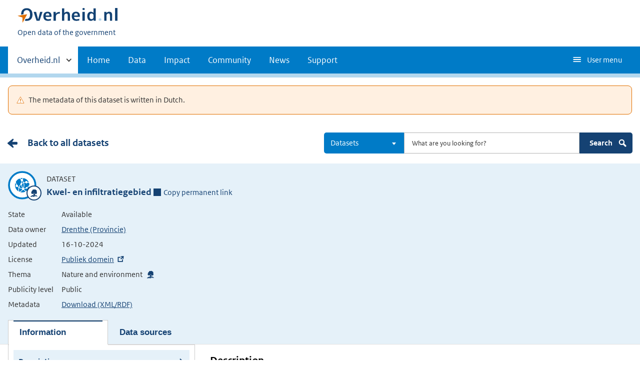

--- FILE ---
content_type: text/html; charset=UTF-8
request_url: https://data.overheid.nl/en/dataset/8586-kwel--en-infiltratiegebied
body_size: 9289
content:

  
<!DOCTYPE html>
<html lang="en" dir="ltr" prefix="og: https://ogp.me/ns#">
  <head>
    <meta charset="utf-8" />
<link rel="canonical" href="/en/dataset/8586-kwel--en-infiltratiegebied" />
<script type="text/javascript" nonce="cc10b718ade881c8caa3a780e2e9c0ad0065a1b019b4ab77d8551fa04f93e4ea">window.dataLayer = window.dataLayer || [];window.dataLayer.push({"site_name":"DONL","site_env":"production","page_title":"Kwel- en infiltratiegebied","page_type":"detailDataset","page_language":"en","user_type":"anonymous"});</script>
<link rel="canonical" href="https://data.overheid.nl/en/dataset/8586-kwel--en-infiltratiegebied" />
<link rel="image_src" href="/themes/custom/koop_overheid/data-overheid-logo.png" />
<meta property="og:type" content="Web page" />
<meta property="og:url" content="https://data.overheid.nl/en/dataset/8586-kwel--en-infiltratiegebied" />
<meta property="og:title" content="Kwel- en infiltratiegebied" />
<meta property="og:image" content="https://data.overheid.nl/themes/custom/koop_overheid/data-overheid-logo.png" />
<meta property="article:author" content="UBR|KOOP: het Kennis- en Exploitatiecentrum voor Officiële Overheidspublicaties" />
<meta name="MobileOptimized" content="width" />
<meta name="HandheldFriendly" content="true" />
<meta name="viewport" content="width=device-width, initial-scale=1.0" />
<link rel="icon" href="/themes/custom/koop_overheid/favicon.ico" type="image/vnd.microsoft.icon" />

    <title>Kwel- en infiltratiegebied | Data overheid</title>
    <link rel="stylesheet" media="all" href="/sites/default/files/css/css_4pap7EIoFEvGW5ljZ6y5IoNxvFcHCdh8rFa0z_bcQdM.css?delta=0&amp;language=en&amp;theme=koop_overheid&amp;include=eJxdi0EKxSAMBS8k9UifpD6qmCbB6Ifevt0VyuyGmb2T5kLzgQWRupn_7I9R0Ure7XRT6IRyY2k2K9A_0SHGJMlp0DHIa-QylpNsr9mW-nr-qCgprpg4M1PgBmGbMdw" />
<link rel="stylesheet" media="all" href="/sites/default/files/css/css_N2kaYP44YwxCDhUxq7nwiOXa9c5RGw9K_jRobjKBu2w.css?delta=1&amp;language=en&amp;theme=koop_overheid&amp;include=eJxdi0EKxSAMBS8k9UifpD6qmCbB6Ifevt0VyuyGmb2T5kLzgQWRupn_7I9R0Ure7XRT6IRyY2k2K9A_0SHGJMlp0DHIa-QylpNsr9mW-nr-qCgprpg4M1PgBmGbMdw" />

    
  </head>
  <body class="path-dataset route-ckandatasetview search-detail-page" id="body">
    <script type="text/javascript" data-source="piwik-pro" nonce="cc10b718ade881c8caa3a780e2e9c0ad0065a1b019b4ab77d8551fa04f93e4ea">(function(window, document, dataLayerName, id) {window[dataLayerName]=window[dataLayerName]||[],window[dataLayerName].push({start:(new Date).getTime(),event:"stg.start"});var scripts=document.getElementsByTagName('script')[0],tags=document.createElement('script'); function stgCreateCookie(a,b,c){var d="";if(c){var e=new Date;e.setTime(e.getTime()+24*c*60*60*1e3),d="; expires="+e.toUTCString()}document.cookie=a+"="+b+d+"; path=/; Secure"} var isStgDebug=(window.location.href.match("stg_debug")||document.cookie.match("stg_debug"))&&!window.location.href.match("stg_disable_debug");stgCreateCookie("stg_debug",isStgDebug?1:"",isStgDebug?14:-1); var qP=[];dataLayerName!=="dataLayer"&&qP.push("data_layer_name="+dataLayerName),qP.push("use_secure_cookies"),isStgDebug&&qP.push("stg_debug");var qPString=qP.length>0?("?"+qP.join("&")):""; tags.async=!0,tags.src="https://koop.piwik.pro/containers/"+id+".js"+qPString,scripts.parentNode.insertBefore(tags,scripts); !function(a,n,i){a[n]=a[n]||{};for(var c=0;c<i.length;c++)!function(i){a[n][i]=a[n][i]||{},a[n][i].api=a[n][i].api||function(){var a=[].slice.call(arguments,0);"string"==typeof a[0]&&window[dataLayerName].push({event:n+"."+i+":"+a[0],parameters:[].slice.call(arguments,1)})}}(i[c])}(window,"ppms",["tm","cm"]);})(window, document, 'dataLayer', 'd878bc05-70e8-4720-a8e5-e6bbe995b44e');</script>
      <div class="dialog-off-canvas-main-canvas" data-off-canvas-main-canvas>
    
    <header class="header">
    <div class="header__start">
      <div class="container">
        <ul class="skiplinks">
          <li><a href="#content">Skip to content</a></li>
        </ul>
        <div class="logo ">
                        <div>
      <a href="/en" title="Home" rel="home" class="site-branding__logo">
    <img src="/themes/custom/koop_overheid/logo.svg" alt="Logo Overheid.nl, go to the homepage"/>
  </a>

  </div>

              <div>
    
<p class="logo__you-are-here">
  
            <span>Open data of the government</span>
      
</p>

  </div>

                  </div>
        
        <button type="button"
                class="hidden-desktop button button--icon-hamburger button--mobile-nav"
                data-handler="toggle-nav" aria-controls="nav"
                aria-expanded="false">Menu</button>
      </div>
    </div>
    <nav class="header__nav header__nav--closed" id="nav">
      <h2 class="primary-nav-h2">Primary navigation</h2>
      <div class="container">
          <div>
    
        
              <ul class="list list--unstyled">
                      <li class="hidden-mobile">
                    <a href="#other-sites" data-handler='toggle-other-sites' data-decorator='init-toggle-other-sites'>            <span class="visually-hidden">Other sites within </span> Overheid.nl
          </a>
        </li>
                                        <li>
          <a href="/en" title="Homepage van data.overheid.nl" data-drupal-link-system-path="&lt;front&gt;">Home</a>
                  </li>
                                        <li>
          <a href="/en/data" data-drupal-link-system-path="node/4776">Data</a>
                  </li>
                                        <li>
          <a href="/en/impact-en" data-drupal-link-system-path="node/4833">Impact</a>
                  </li>
                                        <li>
          <a href="/en/datacommunities" data-drupal-link-system-path="node/4834">Community</a>
                  </li>
                                        <li>
          <a href="/en/actueel" data-drupal-link-system-path="actueel">News</a>
                  </li>
                                        <li>
          <a href="/en/ondersteuning-donl" data-drupal-link-system-path="node/4832">Support</a>
                  </li>
              </ul>
  


  

  </div>

        <button type="button"
            class="hidden-mobile button button--icon-hamburger-white button--secondary-nav"
            aria-controls="secondary-nav" aria-expanded="false">User menu</button>
        <div id="secondary-nav" class="secondary__nav--closed">
            <div>
    <nav role="navigation" aria-labelledby="block-gebruikersmenu-menu" id="block-gebruikersmenu">
      
  <h2 id="block-gebruikersmenu-menu">Gebruikersmenu</h2>
  

        <div class="profile" data-decorator="init-profile-toggle">
  <a href="/dataset/dataset-publiceren" data-drupal-link-system-path="dataset/dataset-publiceren">Register dataset</a>
    <p data-toggler><span class="user-icon"></span></p>
    <div class="profile__options" data-toggled id="profile-options-1">
        <h3 class="visually-hidden">Options:</h3>
        <ul class="list list--unstyled profile__option-list">
                            <li>
                    <a href="/en/gebruiker/login" data-drupal-link-system-path="gebruiker/login">Log in</a>
                </li>
                    </ul>
    </div>
</div>

  </nav>
<div class="language-switcher-language-url" id="block-taalkeuzeinterfacetekst" role="navigation">
  
      <h2>Taalkeuze</h2>
    
      <div class="profile" data-decorator="init-profile-toggle">
  <p data-toggler><span class="languageswitch-icon"></span></p>
  <div class="profile__options" data-toggled id="profile-options-2">
    <h3 class="visually-hidden">Options:</h3>
    <ul class="list list--unstyled profile__option-list"><li hreflang="en" data-drupal-link-system-path="dataset/8586-kwel--en-infiltratiegebied" class="is-active" aria-current="page"><a href="/en/dataset/8586-kwel--en-infiltratiegebied" class="language-link is-active" hreflang="en" data-drupal-link-system-path="dataset/8586-kwel--en-infiltratiegebied" aria-current="page">English</a></li><li hreflang="nl" data-drupal-link-system-path="dataset/8586-kwel--en-infiltratiegebied"><a href="/dataset/8586-kwel--en-infiltratiegebied" class="language-link" hreflang="nl" data-drupal-link-system-path="dataset/8586-kwel--en-infiltratiegebied">Nederlands</a></li></ul>  </div>
</div>

  </div>

  </div>

        </div>
        <a href="#other-sites" class="hidden-desktop"
           data-handler="toggle-other-sites"
           data-decorator="init-toggle-other-sites">
          <span class="visually-hidden">Other sites within </span>Overheid.nl
        </a>
      </div>
    </nav>
  </header>

  <div class="header__more" id="other-sites">
                              <div class="container paragraph">
      <div class="columns columns--fixed paragraph paragraph--type--linklist-blocks paragraph--view-mode--default">
                                <div class="paragraph paragraph--type--linklist-block paragraph--view-mode--default">
        <div class="content">
      <div class="title">
                            <h2>Berichten over uw Buurt</h2>
      
      </div>
              
            <div><p>Zoals vergunningen, bouwplannen en lokale regelgeving</p>
</div>
            <ul class="list list--linked">
              <li><a href="https://www.overheid.nl/berichten-over-uw-buurt/rondom-uw-woonadres">Rondom uw woonadres</a></li>
              <li><a href="https://www.overheid.nl/berichten-over-uw-buurt">Rondom een zelfgekozen adres</a></li>
          </ul>
  
          </div>
  </div>

            <div class="paragraph paragraph--type--linklist-block paragraph--view-mode--default">
        <div class="content">
      <div class="title">
                            <h2>Dienstverlening</h2>
      
      </div>
              
            <div><p>Zoals belastingen, uitkeringen en subsidies.</p>
</div>
            <ul class="list list--linked">
              <li><a href="https://www.overheid.nl/dienstverlening">Naar dienstverlening</a></li>
          </ul>
  
          </div>
  </div>

            <div class="paragraph paragraph--type--linklist-block paragraph--view-mode--default">
        <div class="content">
      <div class="title">
                            <h2>Beleid &amp; regelgeving</h2>
      
      </div>
              
            <div><p>Officiële publicaties van de overheid.</p>
</div>
            <ul class="list list--linked">
              <li><a href="https://www.overheid.nl/beleid-en-regelgeving">Naar beleid &amp; regelgeving</a></li>
          </ul>
  
          </div>
  </div>

            <div class="paragraph paragraph--type--linklist-block paragraph--view-mode--default">
        <div class="content">
      <div class="title">
                            <h2>Contactgegevens overheden</h2>
      
      </div>
              
            <div><p>Adressen en contactpersonen van overheidsorganisaties.</p>
</div>
            <ul class="list list--linked">
              <li><a href="https://organisaties.overheid.nl/">Naar overheidsorganisaties</a></li>
          </ul>
  
          </div>
  </div>

      
              </div>
    </div>

      
  


  </div>

    <div class="container columns">
    <div class="tabs tabs--justified">
    
    </div>
  </div>

<div id="site-content">
  
<div id="content"></div>
    <div>
    <div data-drupal-messages-fallback class="hidden"></div><div id="block-koop-overheid-mainpagecontent">
  
    
      



  <script type="application/ld+json">
{
  "@context": "http://schema.org/",
  "@type": "Dataset",
  "includedInDataCatalog": "https://data.overheid.nl",
  "name": "Kwel- en infiltratiegebied",
  "url": "https://data.overheid.nl/en/dataset/8586-kwel--en-infiltratiegebied",
  "isBasedOn": "Bij deze dataset is een wettelijke grondslag opgenomen d.m.v. een verwijzing naar de wettelijke bepaling op <a href='https://wetten.overheid.nl'>wetten.overheid.nl</a>.",
  "author": {
    "@context": "http://schema.org/",
    "@type": "Organization",
    "name": "Drenthe (Provincie)"
  },
  "creator": {
    "@context": "http://schema.org/",
    "@type": "Organization",
    "name": "Drenthe (Provincie)"
  },
  "dateModified": "27-04-2004",
  "license": "http://creativecommons.org/publicdomain/mark/1.0/deed.nl",
  "inLanguage": "Dutch",
  "identifier": "https://nationaalgeoregister.nl/geonetwork?uuid=2a493207-c960-5aa5-95a9-564eb20c3421",
  "description": "In het door Provinciale Staten van Drenthe op 7 juli 2004 vastgestelde Provinciaal Omgevingsplan Drenthe II staan op kaart 3 de kwelgebieden (gebieden waar voortdurend grondwater uittreedt), de infiltratiegebieden (wegzijgingsgebieden) en de intermediaire gebieden (overgangsgebieden).",
  "genre": "Nature and environment",
  "workExample": "",
  "version": "",
  "datePublished": "",
  "publisher": {
    "@context": "http://schema.org/",
    "@type": "Organization",
    "name": "Drenthe (Provincie)",
    "contactpoint": {
      "@context": "http://schema.org/",
      "@type": "ContactPoint",
      "contactType": "customer support",
      "alternateName": "",
      "name": "Provincie Drenthe",
      "email": "post@drenthe.nl",
      "url": "https://www.provincie.drenthe.nl",
      "telephone": "0592-365555"
    }
  },
  "keywords":  "infiltratie kwel",
"distribution":[
   {
      "@context": "http://schema.org/",
      "@type": "DataDownload",
      "contentUrl": "https://kaartportaal.drenthe.nl/server/services/GDB_actueel/GBI_WAT_KWELINFILTRATIE_100_V/MapServer/WMSServer",
      "name": "OGC:WMS",
      "description": "Kwel- en infiltratiegebied",
      "inLanguage": "Dutch",
              "license": "Publiek domein",
        "fileFormat":  "OGC:WMS",
"contentSize":  " KB",
"encodingFormat":  "application/xml",
"uploadDate":  "",
"dateModified":  ""
    },    {
      "@context": "http://schema.org/",
      "@type": "DataDownload",
      "contentUrl": "https://kaartportaal.drenthe.nl/server/services/GDB_actueel/GBI_WAT_KWELINFILTRATIE_100_V/MapServer/WFSServer",
      "name": "esri:Kwel-_en_infiltratiegebied",
      "description": "Kwel-_en_infiltratiegebied",
      "inLanguage": "Dutch",
              "license": "Publiek domein",
        "fileFormat":  "OGC:WFS",
"contentSize":  " KB",
"encodingFormat":  "application/xml",
"uploadDate":  "",
"dateModified":  ""
    },    {
      "@context": "http://schema.org/",
      "@type": "DataDownload",
      "contentUrl": "https://kaartportaal.drenthe.nl/portal/sharing/rest/content/items/baa5f087fed144f9bb3b46dd52715daa/info/thumbnail/thumbnail1651571122438.png",
      "name": "Gegenereerde grafische weergave",
      "description": "Dit is een grafische representatie van de dataset die via het NationaalGeoregister.nl aangeboden wordt. 

Het is mogelijk dat deze grafische representatie geen weerspiegeling van de data is, maar dient als ondersteunende afbeelding. Indien de dataset via een OGC:WMS service aangeboden wordt, is het mogelijk om zelf een grafische weergave van de dataset te genereren.",
      "inLanguage": "Dutch",
              "license": "Publiek domein",
        "fileFormat":  "PNG",
"contentSize":  " KB",
"encodingFormat":  "",
"uploadDate":  "",
"dateModified":  ""
    }  ]
}

</script>


      <div role="contentinfo" aria-label="Warning message" class="container">
      <div role="alert" class="alert alert--warning">
        <h2 class="visually-hidden">Warning message</h2>
                  The metadata of this dataset is written in Dutch.
              </div>
    </div>
  
      <div class="content-item content-characteristics content-characteristics-dataset">
    <div class="content-header">
      <div class="container columns">
                  <div class="backlink"><a href="/en/datasets" class="link cta__backwards">Back to all datasets</a></div>
                <div class="desktop-search">
          <form class="donl-search-form donl-suggester-form" data-drupal-selector="donl-search-form-2" action="/en/dataset/8586-kwel--en-infiltratiegebied" method="post" id="donl-search-form--2" accept-charset="UTF-8">
  <a name="search" class="search-skip-link" data-drupal-selector="edit-anchor"></a>
<div class="searchbar js-form-wrapper form-wrapper" data-drupal-selector="edit-searchbar" id="edit-searchbar--2">

  <div class="form__element js-form-item form-item js-form-type-select form-item-type-select js-form-item-type-select">

      
  
        
  
  
  
  <select class="select2 form-select" data-minimum-results-for-search="-1" aria-label="Select result type" data-drupal-selector="edit-type-select" id="edit-type-select--2" name="type_select" data-default-value="dataset">
            <option value="">All</option>
                <option value="community">Communities</option>
                <option value="dataset" selected="selected">Datasets</option>
                <option value="datarequest">Data requests</option>
                <option value="dataservice">Dataservices</option>
                <option value="group">Groups</option>
                <option value="news">News items</option>
                <option value="organization">Organizations</option>
                <option value="support">Support pages</option>
                <option value="application">Applications</option>
      </select>


  
  
  
  </div>


  <div class="form__element js-form-item form-item js-form-type-textfield form-item-search js-form-item-search">

          <label for="edit-search--2" class="visually-hidden">Search</label>

  
        
  
  
  
  <input autocomplete="off" class="suggester-input form-text input" data-drupal-selector="edit-search" type="text" id="edit-search--2" name="search" value="" size="60" maxlength="128" placeholder="What are you looking for?" />


  
  
  
  </div>
<div class="submit-wrapper js-form-wrapper form-wrapper" data-drupal-selector="edit-submit-wrapper" id="edit-submit-wrapper--2"><input class="button button--primary js-form-submit form-submit input" data-drupal-selector="edit-submit" type="submit" id="edit-submit--2" name="op" value="Search" />
<img class="icon-search" src="/themes/custom/koop_overheid/images/icon-search.svg" alt="" data-drupal-selector="edit-icon" />
</div>
</div>
<div class="suggester-result-container js-form-wrapper form-wrapper" data-drupal-selector="edit-suggestions-full-form-wrapper" id="edit-suggestions-full-form-wrapper--2"></div>
<input autocomplete="off" data-drupal-selector="form-rl9i-pixcc2hphxbzhnuc6ao55wttg9ehgdr-44-am" type="hidden" name="form_build_id" value="form-Rl9I_PixcC2HPHxbZhNuC6ao55wtTg9ehgdr-44-_AM" class="input" />
<input data-drupal-selector="edit-donl-search-form-2" type="hidden" name="form_id" value="donl_search_form" class="input" />

</form>

        </div>
        <div class="search mobile-search">
          <form class="donl-search-form donl-suggester-form" data-drupal-selector="donl-search-form" id="donl-mobile-search-form" action="/en/dataset/8586-kwel--en-infiltratiegebied" method="post" accept-charset="UTF-8">
  <a name="search" class="search-skip-link" data-drupal-selector="edit-anchor"></a>
<div class="searchbar js-form-wrapper form-wrapper" data-drupal-selector="edit-searchbar" id="edit-searchbar">

  <div class="form__element js-form-item form-item js-form-type-select form-item-type-select js-form-item-type-select">

      
  
        
  
  
  
  <select class="select2 form-select" data-minimum-results-for-search="-1" aria-label="Select result type" data-drupal-selector="edit-type-select" id="edit-type-select" name="type_select" data-default-value="dataset">
            <option value="">All</option>
                <option value="community">Communities</option>
                <option value="dataset" selected="selected">Datasets</option>
                <option value="datarequest">Data requests</option>
                <option value="dataservice">Dataservices</option>
                <option value="group">Groups</option>
                <option value="news">News items</option>
                <option value="organization">Organizations</option>
                <option value="support">Support pages</option>
                <option value="application">Applications</option>
      </select>


  
  
  
  </div>


  <div class="form__element js-form-item form-item js-form-type-textfield form-item-search js-form-item-search">

          <label for="edit-search" class="visually-hidden">Search</label>

  
        
  
  
  
  <input autocomplete="off" class="suggester-input form-text input" data-drupal-selector="edit-search" type="text" id="edit-search" name="search" value="" size="60" maxlength="128" placeholder="What are you looking for?" />


  
  
  
  </div>
<div class="submit-wrapper js-form-wrapper form-wrapper" data-drupal-selector="edit-submit-wrapper" id="edit-submit-wrapper"><input class="button button--primary js-form-submit form-submit input" data-drupal-selector="edit-submit" type="submit" id="edit-submit" name="op" value="Search" />
<img class="icon-search" src="/themes/custom/koop_overheid/images/icon-search.svg" alt="" data-drupal-selector="edit-icon" />
</div>
</div>
<div class="suggester-result-container js-form-wrapper form-wrapper" data-drupal-selector="edit-suggestions-full-form-wrapper" id="edit-suggestions-full-form-wrapper"></div>
<input autocomplete="off" data-drupal-selector="form-epatkjkdymvmfuzp9u-tdfauw1jgepjytddexheovt0" type="hidden" name="form_build_id" value="form-EPatkjkdymVmFUZp9u-TDfaUw1jgEPjytddExHeoVt0" class="input" />
<input data-drupal-selector="edit-donl-search-form" type="hidden" name="form_id" value="donl_search_form" class="input" />

</form>

          <span class="search-toggle">
          <svg aria-hidden="true" focusable="false" role="img" xmlns="http://www.w3.org/2000/svg" width="24" height="24">
    <path fill="none" d="M0 0h24v24H0z"/>
    <path fill="#fff" class="path-search-icon"
          d="M20.592 17.77l-4.537-4.536A6.808 6.808 0 0 0 16.87 10c0-3.777-3.073-6.849-6.85-6.849a6.857 6.857 0 0 0-6.85 6.849c0 3.778 3.073 6.851 6.85 6.851 1.154 0 2.24-.29 3.196-.796l4.546 4.545c.71.711 1.869.711 2.58 0l.25-.25a1.825 1.825 0 0 0 0-2.58zM5.87 9.998a4.15 4.15 0 1 1 8.3.002A4.15 4.15 0 0 1 5.87 10z"/>
</svg>

        </span>
        </div>
      </div>
    </div>
    <div class="content-characteristics-background always-on-top">
      <div class="container org-header-container">
        <div>
                      <div class="content-item-title">
                  <span class="content-characteristics-icon">
                        <span class="icon icon--nature"></span>
            </span>

  <div class="info">
    <p class="type">Dataset</p>
    <div class="title-wrapper">
      <h1 lang="nl">Kwel- en infiltratiegebied</h1>
        <span class="permanent-link" role="button" tabindex="0" aria-label="Copy permanent link to clipboard">
    <span class="icon--permalink"></span>Copy permanent link<span class="copied">Copied</span>
  </span>
  <div class="permalink-copy hidden">https://data.overheid.nl/en/dataset/113865a4-fde1-4e08-becf-7c18e4e64ac6</div>

    </div>
  </div>
            </div>
            <div class="content-item-description">
                <table class="minimal-table">
    <tbody>
        <tr>
      <th scope="row">State</th>
      <td>Available</td>
    </tr>
    <tr>
      <th scope="row">Data owner</th>
      <td><a href="/en/community/organization/drenthe" class="link">Drenthe (Provincie)</a></td>
    </tr>
    <tr>
      <th scope="row">Updated</th>
      <td>16-10-2024</td>
    </tr>
    <tr>
      <th scope="row">License</th>
      <td><a href="http://creativecommons.org/publicdomain/mark/1.0/deed.nl"
             target="_blank">Publiek domein</a>
      </td>
    </tr>

          <tr>
        <th scope="row">Thema</th>
        <td>
          <ul class="theme-list">
                          <li
                class="icon icon--nature">Nature and environment</li>
                      </ul>
        </td>
      </tr>
    
          <tr>
        <th scope="row">Publicity level</th>
        <td>
          Public
                  </td>
      </tr>
            <tr>
      <th scope="row">Metadata</th>
      <td><a href="https://data.overheid.nl/en/dataset/8586-kwel--en-infiltratiegebied/rdf"
             target="_blank">Download (XML/RDF)</a></td>
    </tr>
    </tbody>
  </table>
            </div>

                                          <ul id="tabs" class="tabs" role="tablist">
                  
                                                              <li id="panel-description-tab" data-target="panel-description" class="active" aria-selected="true" tabindex="0"  role="tab" aria-controls="panel-description">
                        <button class="toggle-panel">Information</button>
                        <button class="toggle-panel-anchors" title="Toggle panel"></button>
                      </li>
                                      
                                                              <li id="panel-resources-tab" data-target="panel-resources"  role="tab" aria-controls="panel-resources">
                        <button class="toggle-panel">Data sources</button>
                        <button class="toggle-panel-anchors" title="Toggle panel"></button>
                      </li>
                                                      </ul>
                                            </div>
              </div>
    </div>
            <div id="panels" class="panels">
       <div id="panel-description" class="panel" role="tabpanel" aria-labelledby="panel-description-tab">
  <div class="panel-description-content">
        


<div class="id-landing-page">
      <ul class="panel-anchors mobile">
                        <li><a href="#description" class="active">Description </a></li>

                        <li><a href="#owner" class="">Owner </a></li>

                        <li><a href="#reuse" class="">Reuse </a></li>

                    
                    
                        <li><a href="#relations" class="">Relations </a></li>

                        <li><a href="#metadata" class="">Metadata </a></li>

                        <li><a href="#feedback" class="">Feedback </a></li>

            </ul>

  <div class="container">
    <div class="left">
          <ul class="panel-anchors">
                        <li><a href="#description" class="active">Description </a></li>

                        <li><a href="#owner" class="">Owner </a></li>

                        <li><a href="#reuse" class="">Reuse </a></li>

                    
                    
                        <li><a href="#relations" class="">Relations </a></li>

                        <li><a href="#metadata" class="">Metadata </a></li>

                        <li><a href="#feedback" class="">Feedback </a></li>

            </ul>

      <div class="well dataset-links gray">
        <h2><img src="/themes/custom/koop_overheid/images/icon-info.svg" class="icon-info-img" alt="">Not the dataset that you are looking for?</h2>
                  <p>You can do a datarequest to request a specific dataset.</p>
          <a href="/en/community/dataverzoeken/dataverzoek-indienen?data_eigenaar=http%3A//standaarden.overheid.nl/owms/terms/Drenthe&amp;gevraagde_data=Kwel-%20en%20infiltratiegebied" class="button bordered">Make a data request</a>
                <br>
      </div>

              <div class="donl-feedback-block well gray">
  <h2>Feedback</h2>
  <div class="feedback-wrapper">
    <div class="feedback"><span class="icon-thumb-up"></span><span class="visually-hidden">Positive:</span> 0</div>
    <div class="feedback"><span class="icon-thumb-down"></span><span class="visually-hidden">Negative:</span> 0</div>
    <div class="feedback"><span class="icon-remarks"></span><span class="visually-hidden">Remarks:</span> 0</div>
  </div>
      <a href="/en/gebruiker/login?destination=/en/dataset/8586-kwel--en-infiltratiegebied%23feedback" class="button bordered">Login to share your feedback</a>
    
</div>

      
              <img src="/sites/default/files/2021-06/wapen-provincie-drenthe_rgb.png" alt="Logo Drenthe (Provincie)" class="org-unit-logo">
          </div>
    <div class="right">
            <section>
        <h2 id="description">Description</h2>
        <div class="characteristics">
          
          
          
          
          
          
          
          
                  </div>
        <div lang="nl"><p>In het door Provinciale Staten van Drenthe op 7 juli 2004 vastgestelde Provinciaal Omgevingsplan Drenthe II staan op kaart 3 de kwelgebieden (gebieden waar voortdurend grondwater uittreedt), de infiltratiegebieden (wegzijgingsgebieden) en de intermediaire gebieden (overgangsgebieden).</p>
</div>
                          <div class="tags">
                          <a href="/en/datasets?facet_keyword%5B0%5D=infiltratie">infiltratie</a>
                          <a href="/en/datasets?facet_keyword%5B0%5D=kwel">kwel</a>
                      </div>
              </section>
                  <section>
        <h2 id="owner">Owner</h2>
        <h3>Owner information</h3>
        <dl class="metadata-table">
                      <div>
            <dt>Data owner:</dt>
            <dd >Drenthe (Provincie)</dd>
        </div>
    
        </dl>

        <h3>Contact point</h3>
        <dl class="metadata-table">
                <div>
      <dt>Department:</dt>
      <dd
                lang="nl"      >Provincie Drenthe</dd>
    </div>
  
                      <div>
            <dt>Website:</dt>
            <dd >            <a href="https://www.provincie.drenthe.nl">https://www.provincie.drenthe.nl</a>
    </dd>
        </div>
    
                      <div>
            <dt>Email address:</dt>
            <dd >            <a href="mailto:post@drenthe.nl">post@drenthe.nl</a>
    </dd>
        </div>
    
                      <div>
            <dt>Phone:</dt>
            <dd >            <a href="callto:0592-365555">0592-365555</a>
    </dd>
        </div>
    
        </dl>

                  <h3>Publication & catalogues</h3>
          <dl class="metadata-table">
                        <div>
            <dt>Data publisher:</dt>
            <dd >Drenthe (Provincie)</dd>
        </div>
    
                        <div>
            <dt>Source Catalog:</dt>
            <dd >            <a href="https://nationaalgeoregister.nl">https://nationaalgeoregister.nl</a>
    </dd>
        </div>
    
          </dl>
              </section>

            <section>
        <h2 id="reuse">Reuse</h2>
        <dl class="metadata-table">
                      <div>
            <dt>Access rights:</dt>
            <dd >Public</dd>
        </div>
    
                      <div>
            <dt>Status dataset:</dt>
            <dd >Available</dd>
        </div>
    
                  </dl>

                  <h3>Licence & conditions</h3>
          <dl class="metadata-table">
                  <div>
      <dt>License:</dt>
      <dd
                lang="nl"      >            <a href="">Publiek domein</a>
    </dd>
    </div>
  
              
          </dl>
              </section>

            
            
                    <section>
          <h2 id="relations">Relations</h2>
          
          
          
                      <h3>Comparable datasets</h3>
            <ol class="comparable-links">
                              <li><a href="/en/dataset/73386-kwel--en-infiltratiegebieden-2000">Kwel- en infiltratiegebieden 2000</a></li>
                              <li><a href="/en/dataset/odn-infiltratie-hemelwater">Infiltratie hemelwater</a></li>
                              <li><a href="/en/dataset/32417-kwel-infiltratie">Kwel-infiltratie</a></li>
                              <li><a href="/en/dataset/73451-historische-kwel--en-infiltratie">Historische kwel- en infiltratie</a></li>
                              <li><a href="/en/dataset/hilversum-agol-zoekgebied-hemelinfiltratie-beleidskaart-8">Zoekgebied hemelinfiltratie (beleidskaart 8)</a></li>
                              <li><a href="/en/dataset/73446-huidige-kwel--en-infiltratie-2005">Huidige kwel- en infiltratie 2005</a></li>
                              <li><a href="/en/dataset/54138-waterkansenkaart-waterhuishouding---infiltratiekaart--zoet-">Waterkansenkaart Waterhuishouding - Infiltratiekaart (zoet)</a></li>
                              <li><a href="/en/dataset/69294-waterkansenkaart-stedelijk-gebied---infiltratiemogelijkheden">Waterkansenkaart Stedelijk Gebied - Infiltratiemogelijkheden</a></li>
                              <li><a href="/en/dataset/67136-kwel-en-infiltratie--mm-dag--azure">Kwel en infiltratie (mm/dag) AZURE</a></li>
                              <li><a href="/en/dataset/57276-waterkansenkaart-waterhuishouding-----combinatie-kwel-infiltratie">Waterkansenkaart Waterhuishouding – Combinatie kwel/infiltratie</a></li>
                          </ol>
          
                  </section>
      
      <section>
        <h2 id="metadata">Metadata</h2>
        
        
                  <h3>Language settings</h3>
                      <h4>Data language</h4>
            <ul class="list list--linked group-links">
                              <li>Dutch</li>
                          </ul>
                                <h4>Metadata language</h4>
            <ul class="list list--linked group-links">
              <li>Dutch</li>
            </ul>
                  
                  <h3>Identifiers</h3>
                      <h4>Primary identifier</h4>
            <ul class="list list--linked group-links">
              <li>
                            <a href="https://nationaalgeoregister.nl/geonetwork?uuid=2a493207-c960-5aa5-95a9-564eb20c3421">https://nationaalgeoregister.nl/geonetwork?uuid=2a493207-c960-5aa5-95a9-564eb20c3421</a>
    
                                  <div role="alert" class="alert alert--warning">
                    Note: This link may not work in a browser, in this case try:
                    <a href="https://nationaalgeoregister.nl/geonetwork/srv/metadata/2a493207-c960-5aa5-95a9-564eb20c3421" target="_blank">https://nationaalgeoregister.nl/geonetwork/srv/metadata/2a493207-c960-5aa5-95a9-564eb20c3421</a>
                  </div>
                              </li>
            </ul>
          
                        </section>

      <section class="feedback">
        <h2 id="feedback">Feedback</h2>
        

  <p>
    No feedback found.
  </p>

      </section>
    </div>
  </div>
</div>

  </div>
</div>
<div id="panel-resources" class="panel" role="tabpanel" aria-labelledby="panel-resources-tab">
  <div class="panel-resources-content">
        






<div class="id-landing-page">
      <ul class="panel-anchors mobile">
                        <li><a href="#visualisations" class="">Visualisations (1)</a></li>

                        <li><a href="#webservices" class="">Webservices (2)</a></li>

                    
                    
                    
                        <li><a href="#feedback-resources" class="">Feedback </a></li>

            </ul>

  <div class="container">
    <div class="left">
          <ul class="panel-anchors">
                        <li><a href="#visualisations" class="">Visualisations (1)</a></li>

                        <li><a href="#webservices" class="">Webservices (2)</a></li>

                    
                    
                    
                        <li><a href="#feedback-resources" class="">Feedback </a></li>

            </ul>

      <div class="well dataset-links gray">
        <h2><img src="/themes/custom/koop_overheid/images/icon-info.svg" class="icon-info-img" alt="">Not the dataset that you are looking for?</h2>
                  <p>You can do a datarequest to request a specific dataset.</p>
          <a href="/en/community/dataverzoeken/dataverzoek-indienen?data_eigenaar=http%3A//standaarden.overheid.nl/owms/terms/Drenthe&amp;gevraagde_data=Kwel-%20en%20infiltratiegebied" class="button bordered">Make a data request</a>
                <br>
      </div>
              <div class="donl-feedback-block well gray">
  <h2>Feedback</h2>
  <div class="feedback-wrapper">
    <div class="feedback"><span class="icon-thumb-up"></span><span class="visually-hidden">Positive:</span> 0</div>
    <div class="feedback"><span class="icon-thumb-down"></span><span class="visually-hidden">Negative:</span> 0</div>
    <div class="feedback"><span class="icon-remarks"></span><span class="visually-hidden">Remarks:</span> 0</div>
  </div>
      <a href="/en/gebruiker/login?destination=/en/dataset/8586-kwel--en-infiltratiegebied%23feedback" class="button bordered">Login to share your feedback</a>
    
</div>

          </div>
    <div class="right">
      <br>
                    <section>
          <h2 id="visualisations">Visualisations</h2>
                      <div class="resource">
                              <div class="img-visualisation">
                  <div>
                      <h3>Gegenereerde grafische weergave</h3>
  <div class="resource-header visualisation-resource-header">
    <span class="label">PNG</span>
    <span class="label label-licence" lang="nl">Publiek domein</span>
  </div>
  <p>Dit is een grafische representatie van de dataset die via het NationaalGeoregister.nl aangeboden wordt.</p>
<p>Het is mogelijk dat deze grafische representatie geen weerspiegeling van de data is, maar dient als ondersteunende afbeelding. Indien de dataset via een OGC:WMS service aangeboden wordt, is het mogelijk om zelf een grafische weergave van de dataset te genereren.</p>


                    Source: <a href="https://kaartportaal.drenthe.nl/portal/sharing/rest/content/items/baa5f087fed144f9bb3b46dd52715daa/info/thumbnail/thumbnail1651571122438.png">https://kaartportaal.drenthe.nl/portal/sharing/rest/content/items/baa5f087fed144f9bb3b46dd52715daa/info/thumbnail/thumbnail1651571122438.png</a>
                  </div>
                  <div>
                    <img class="zoom-click" src="https://kaartportaal.drenthe.nl/portal/sharing/rest/content/items/baa5f087fed144f9bb3b46dd52715daa/info/thumbnail/thumbnail1651571122438.png" alt="Gegenereerde grafische weergave">
                  </div>
                </div>
                          </div>
                  </section>
                          <section>
          <h2 id="webservices">Webservices</h2>
                        <div class="resource">
    <div class="resource-header">
      <h3>OGC:WMS</h3>
      <span class="label">OGC:WMS</span>
      <span class="label label-licence">Publiek domein</span>
    </div>

                            <div class="copydata" data-decorator="init-copydata"
       data-config='{ "triggerLabel": "Copy link", "triggerCopiedlabel": "Copied", "triggerClass": "copydata__trigger" }'>
    <p class="copydata__datafield js-copydata__datafield">
      https://kaartportaal.drenthe.nl/server/services/GDB_actueel/GBI_WAT_KWELINFILTRATIE_100_V/MapServer/WMSServer
    </p>
  </div>

          
          <div><p>Kwel- en infiltratiegebied</p>
</div>
          </div>

                        <div class="resource">
    <div class="resource-header">
      <h3>esri:Kwel-_en_infiltratiegebied</h3>
      <span class="label">OGC:WFS</span>
      <span class="label label-licence">Publiek domein</span>
    </div>

                            <div class="copydata" data-decorator="init-copydata"
       data-config='{ "triggerLabel": "Copy link", "triggerCopiedlabel": "Copied", "triggerClass": "copydata__trigger" }'>
    <p class="copydata__datafield js-copydata__datafield">
      https://kaartportaal.drenthe.nl/server/services/GDB_actueel/GBI_WAT_KWELINFILTRATIE_100_V/MapServer/WFSServer
    </p>
  </div>

          
          <div><p>Kwel-_en_infiltratiegebied</p>
</div>
          </div>

                  </section>
      
            
            
            
      <section class="feedback">
        <h2 id="feedback-resources">Feedback</h2>
        

  <p>
    No feedback found.
  </p>

      </section>
    </div>
  </div>
</div>

  </div>
</div>


       <div class="id-landing-page">
         
         

       </div>
     </div>
      </div>


  </div>

  </div>

</div>
    <div class="footer row--footer" role="contentinfo">
      <div>
                          <div class="container paragraph">
      <div class="columns columns--fixed paragraph paragraph--type--linklist-blocks paragraph--view-mode--default">
                  
              </div>
    </div>

      
  

  </div>

  </div>

  </div>

    
    <script type="application/json" data-drupal-selector="drupal-settings-json">{"path":{"baseUrl":"\/","pathPrefix":"en\/","currentPath":"dataset\/8586-kwel--en-infiltratiegebied","currentPathIsAdmin":false,"isFront":false,"currentLanguage":"en"},"pluralDelimiter":"\u0003","suppressDeprecationErrors":true,"ajaxPageState":{"libraries":"eJxdjksOwyAMRC-EwpGQAStYENsykLS3L11UTbt7mo9mUgX2angSXi4Lt9ARLBV_47seIqTaiKv_QOhDDHZ0xJkSQbgS7B5sUZpmyOPXwcd411wV0SAnWkHKPsmhwiuMHCk2klEQ_0N7kwjNKaw9Ay3dZ5sKbfsq22Sdq98LZteffeCxnnZ8AZkzW44","theme":"koop_overheid","theme_token":null},"ajaxTrustedUrl":{"form_action_p_pvdeGsVG5zNF_XLGPTvYSKCf43t8qZYSwcfZl2uzM":true},"donl_search":{"suggestor_url":"\/suggest\/"},"csp":{"nonce":"XQ44zr5uMkvWZ5lGS5Hyuw"},"user":{"uid":0,"permissionsHash":"b3f0b852f29cca86cc8ab186f96b98eff4b60c286f0e5cc8d08893057e8e0f04"}}</script>
<script src="/core/assets/vendor/jquery/jquery.min.js?v=4.0.0-rc.1"></script>
<script src="/sites/default/files/js/js__ixncmWj9k_kME3l3CGr5STBo-hHIe8Q5Zy5rFVXgsE.js?scope=footer&amp;delta=1&amp;language=en&amp;theme=koop_overheid&amp;include=eJxVy0EKgDAMRNELFXKkENPQhpZEYq0eX10Iunv8YbiRwRoyVY6U3TpuQsEVPv52XIhbV2vwArfhQUWSWlZWwoOpAMUt3iPExn-Rczy31NxX9ClRRTOU7gv1C5G1N84"></script>

  </body>
</html>
